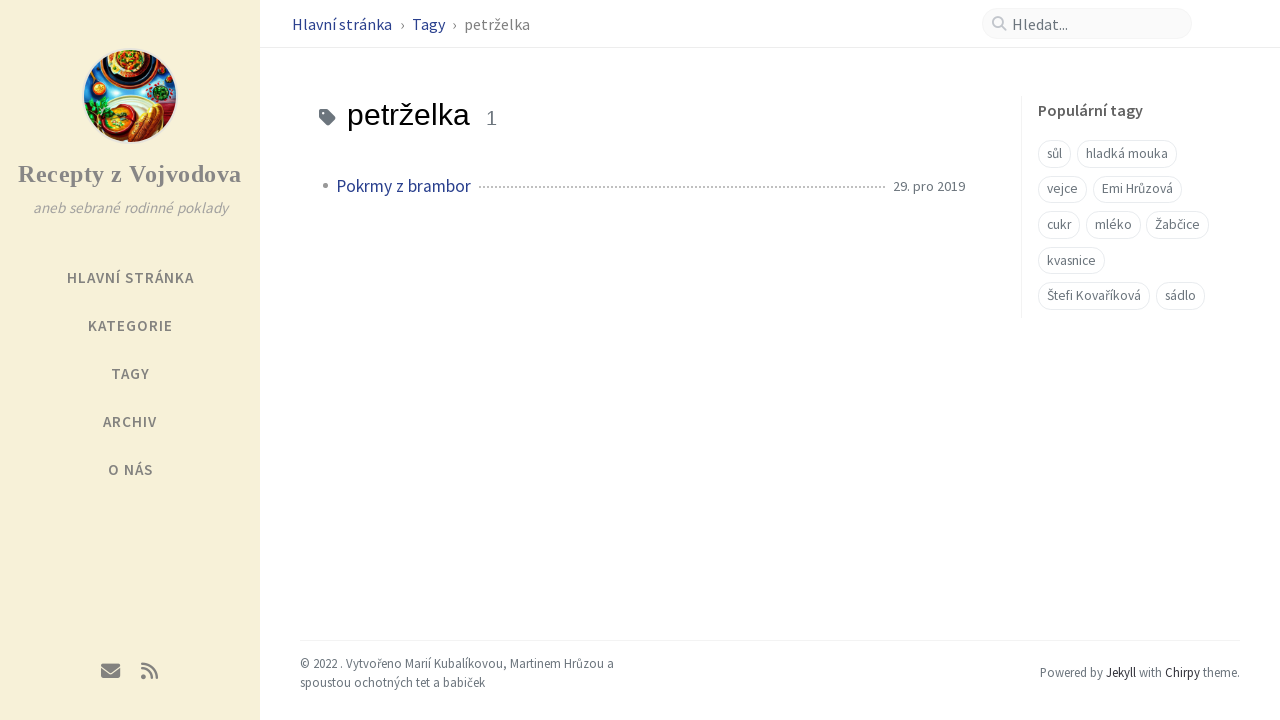

--- FILE ---
content_type: text/css; charset=utf-8
request_url: https://vojvodovskerecepty.cz/assets/css/style.css
body_size: 12013
content:
/*!
 * The styles for Jekyll theme Chirpy
 *
 * Chirpy v5.3.2 (https://github.com/cotes2020/jekyll-theme-chirpy)
 * © 2019 Cotes Chung
 * MIT Licensed
 */#search-results a,h5,h4,h3,h2,h1{color:var(--heading-color);font-weight:400;font-family:Roboto, "Microsoft Yahei", sans-serif}#core-wrapper h5,#core-wrapper h4,#core-wrapper h3,#core-wrapper h2{margin-top:2.5rem;margin-bottom:1.25rem}#core-wrapper h5:focus,#core-wrapper h4:focus,#core-wrapper h3:focus,#core-wrapper h2:focus{outline:none}h5 .anchor,h4 .anchor,h3 .anchor,h2 .anchor{font-size:80%}@media (hover: hover){h5 .anchor,h4 .anchor,h3 .anchor,h2 .anchor{visibility:hidden;opacity:0;transition:opacity 0.25s ease-in, visibility 0s ease-in 0.25s}h5:hover .anchor,h4:hover .anchor,h3:hover .anchor,h2:hover .anchor{visibility:visible;opacity:1;transition:opacity 0.25s ease-in, visibility 0s ease-in 0s}}.post-tag:hover,.tag:hover{background:var(--tag-hover);transition:background 0.35s ease-in-out}.table-wrapper>table tbody tr td,.table-wrapper>table thead th{padding:0.4rem 1rem;font-size:95%;white-space:nowrap}#page-category a:hover,#page-tag a:hover,.post-tail-wrapper .license-wrapper>a:hover,#post-list .post-preview a:hover,#search-results a:hover,#topbar #breadcrumb a:hover,.post-content a:not(.img-link):hover,.post-meta a:not([class]):hover,.post a:hover code,#access-lastmod a:hover,footer a:hover{color:#d2603a !important;border-bottom:1px solid #d2603a;text-decoration:none}#search-results a,#search-hints .post-tag,a{color:var(--link-color)}.post-tail-wrapper .post-meta a:not(:hover),.post-content a:not(.img-link){border-bottom:1px solid var(--link-underline-color)}#sidebar .sidebar-bottom .mode-toggle>i,#sidebar .sidebar-bottom a,#sidebar .nav-item:not(.active)>a,#sidebar .site-title a{transition:color 0.35s ease-in-out}#sidebar .sidebar-bottom .icon-border,.post a.img-link,i.far,i.fas,.code-header{-webkit-user-select:none;-moz-user-select:none;user-select:none}#page-category ul>li>a,#page-tag ul>li>a,#core-wrapper .categories a:not(:hover),#core-wrapper #tags a:not(:hover),#core-wrapper #archives a:not(:hover),#search-results a,#access-lastmod a{border-bottom:none}.post-tail-wrapper .share-wrapper .share-icons>i,#search-cancel,.code-header button{cursor:pointer}#related-posts em,#post-list .post-preview .post-meta em,.post-meta em{font-style:normal}.post-content a.img-link+em,img[data-src]+em{display:block;text-align:center;font-style:normal;font-size:80%;padding:0;color:#6d6c6c}#sidebar .sidebar-bottom .mode-toggle,#sidebar a{color:rgba(117,117,117,0.9);-webkit-user-select:none;-moz-user-select:none;user-select:none}@media (prefers-color-scheme: light){html:not([data-mode]),html[data-mode="light"]{--highlight-bg-color: #f7f7f7;--highlighter-rouge-color: #2f2f2f;--highlight-lineno-color: #c2c6cc;--inline-code-bg: #f3f3f3;--code-header-text-color: #a3a3b1;--code-header-muted-color: #ebebeb;--code-header-icon-color: #d1d1d1;--clipboard-checked-color: #43c743}html:not([data-mode]) .highlight .hll,html[data-mode="light"] .highlight .hll{background-color:#ffffcc}html:not([data-mode]) .highlight .c,html[data-mode="light"] .highlight .c{color:#999988;font-style:italic}html:not([data-mode]) .highlight .err,html[data-mode="light"] .highlight .err{color:#a61717;background-color:#e3d2d2}html:not([data-mode]) .highlight .k,html[data-mode="light"] .highlight .k{color:#000000;font-weight:bold}html:not([data-mode]) .highlight .o,html[data-mode="light"] .highlight .o{color:#000000;font-weight:bold}html:not([data-mode]) .highlight .cm,html[data-mode="light"] .highlight .cm{color:#999988;font-style:italic}html:not([data-mode]) .highlight .cp,html[data-mode="light"] .highlight .cp{color:#999999;font-weight:bold;font-style:italic}html:not([data-mode]) .highlight .c1,html[data-mode="light"] .highlight .c1{color:#999988;font-style:italic}html:not([data-mode]) .highlight .cs,html[data-mode="light"] .highlight .cs{color:#999999;font-weight:bold;font-style:italic}html:not([data-mode]) .highlight .gd,html[data-mode="light"] .highlight .gd{color:#d01040;background-color:#ffdddd}html:not([data-mode]) .highlight .ge,html[data-mode="light"] .highlight .ge{color:#000000;font-style:italic}html:not([data-mode]) .highlight .gr,html[data-mode="light"] .highlight .gr{color:#aa0000}html:not([data-mode]) .highlight .gh,html[data-mode="light"] .highlight .gh{color:#999999}html:not([data-mode]) .highlight .gi,html[data-mode="light"] .highlight .gi{color:#008080;background-color:#ddffdd}html:not([data-mode]) .highlight .go,html[data-mode="light"] .highlight .go{color:#888888}html:not([data-mode]) .highlight .gp,html[data-mode="light"] .highlight .gp{color:#555555}html:not([data-mode]) .highlight .gs,html[data-mode="light"] .highlight .gs{font-weight:bold}html:not([data-mode]) .highlight .gu,html[data-mode="light"] .highlight .gu{color:#aaaaaa}html:not([data-mode]) .highlight .gt,html[data-mode="light"] .highlight .gt{color:#aa0000}html:not([data-mode]) .highlight .kc,html[data-mode="light"] .highlight .kc{color:#000000;font-weight:bold}html:not([data-mode]) .highlight .kd,html[data-mode="light"] .highlight .kd{color:#000000;font-weight:bold}html:not([data-mode]) .highlight .kn,html[data-mode="light"] .highlight .kn{color:#000000;font-weight:bold}html:not([data-mode]) .highlight .kp,html[data-mode="light"] .highlight .kp{color:#000000;font-weight:bold}html:not([data-mode]) .highlight .kr,html[data-mode="light"] .highlight .kr{color:#000000;font-weight:bold}html:not([data-mode]) .highlight .kt,html[data-mode="light"] .highlight .kt{color:#445588;font-weight:bold}html:not([data-mode]) .highlight .m,html[data-mode="light"] .highlight .m{color:#009999}html:not([data-mode]) .highlight .s,html[data-mode="light"] .highlight .s{color:#d01040}html:not([data-mode]) .highlight .na,html[data-mode="light"] .highlight .na{color:#008080}html:not([data-mode]) .highlight .nb,html[data-mode="light"] .highlight .nb{color:#0086b3}html:not([data-mode]) .highlight .nc,html[data-mode="light"] .highlight .nc{color:#445588;font-weight:bold}html:not([data-mode]) .highlight .no,html[data-mode="light"] .highlight .no{color:#008080}html:not([data-mode]) .highlight .nd,html[data-mode="light"] .highlight .nd{color:#3c5d5d;font-weight:bold}html:not([data-mode]) .highlight .ni,html[data-mode="light"] .highlight .ni{color:#800080}html:not([data-mode]) .highlight .ne,html[data-mode="light"] .highlight .ne{color:#990000;font-weight:bold}html:not([data-mode]) .highlight .nf,html[data-mode="light"] .highlight .nf{color:#990000;font-weight:bold}html:not([data-mode]) .highlight .nl,html[data-mode="light"] .highlight .nl{color:#990000;font-weight:bold}html:not([data-mode]) .highlight .nn,html[data-mode="light"] .highlight .nn{color:#555555}html:not([data-mode]) .highlight .nt,html[data-mode="light"] .highlight .nt{color:#000080}html:not([data-mode]) .highlight .nv,html[data-mode="light"] .highlight .nv{color:#008080}html:not([data-mode]) .highlight .ow,html[data-mode="light"] .highlight .ow{color:#000000;font-weight:bold}html:not([data-mode]) .highlight .w,html[data-mode="light"] .highlight .w{color:#bbbbbb}html:not([data-mode]) .highlight .mf,html[data-mode="light"] .highlight .mf{color:#009999}html:not([data-mode]) .highlight .mh,html[data-mode="light"] .highlight .mh{color:#009999}html:not([data-mode]) .highlight .mi,html[data-mode="light"] .highlight .mi{color:#009999}html:not([data-mode]) .highlight .mo,html[data-mode="light"] .highlight .mo{color:#009999}html:not([data-mode]) .highlight .sb,html[data-mode="light"] .highlight .sb{color:#d01040}html:not([data-mode]) .highlight .sc,html[data-mode="light"] .highlight .sc{color:#d01040}html:not([data-mode]) .highlight .sd,html[data-mode="light"] .highlight .sd{color:#d01040}html:not([data-mode]) .highlight .s2,html[data-mode="light"] .highlight .s2{color:#d01040}html:not([data-mode]) .highlight .se,html[data-mode="light"] .highlight .se{color:#d01040}html:not([data-mode]) .highlight .sh,html[data-mode="light"] .highlight .sh{color:#d01040}html:not([data-mode]) .highlight .si,html[data-mode="light"] .highlight .si{color:#d01040}html:not([data-mode]) .highlight .sx,html[data-mode="light"] .highlight .sx{color:#d01040}html:not([data-mode]) .highlight .sr,html[data-mode="light"] .highlight .sr{color:#009926}html:not([data-mode]) .highlight .s1,html[data-mode="light"] .highlight .s1{color:#d01040}html:not([data-mode]) .highlight .ss,html[data-mode="light"] .highlight .ss{color:#990073}html:not([data-mode]) .highlight .bp,html[data-mode="light"] .highlight .bp{color:#999999}html:not([data-mode]) .highlight .vc,html[data-mode="light"] .highlight .vc{color:#008080}html:not([data-mode]) .highlight .vg,html[data-mode="light"] .highlight .vg{color:#008080}html:not([data-mode]) .highlight .vi,html[data-mode="light"] .highlight .vi{color:#008080}html:not([data-mode]) .highlight .il,html[data-mode="light"] .highlight .il{color:#009999}html:not([data-mode]) [class^="prompt-"],html[data-mode="light"] [class^="prompt-"]{--inline-code-bg: #fbfafa;--highlighter-rouge-color: rgb(82, 82, 82)}html[data-mode="dark"]{--highlight-bg-color: #252525;--highlighter-rouge-color: #de6b18;--highlight-lineno-color: #6c6c6d;--inline-code-bg: #272822;--code-header-text-color: #6a6a6a;--code-header-muted-color: rgb(60, 60, 60);--code-header-icon-color: rgb(86, 86, 86);--clipboard-checked-color: #2bcc2b;--filepath-text-color: #bdbdbd}html[data-mode="dark"] pre{color:#bfbfbf}html[data-mode="dark"] .highlight .gp{color:#818c96}html[data-mode="dark"] .highlight pre{background-color:var(--highlight-bg-color)}html[data-mode="dark"] .highlight .hll{background-color:var(--highlight-bg-color)}html[data-mode="dark"] .highlight .c{color:#75715e}html[data-mode="dark"] .highlight .err{color:#960050;background-color:#1e0010}html[data-mode="dark"] .highlight .k{color:#66d9ef}html[data-mode="dark"] .highlight .l{color:#ae81ff}html[data-mode="dark"] .highlight .n{color:#f8f8f2}html[data-mode="dark"] .highlight .o{color:#f92672}html[data-mode="dark"] .highlight .p{color:#f8f8f2}html[data-mode="dark"] .highlight .cm{color:#75715e}html[data-mode="dark"] .highlight .cp{color:#75715e}html[data-mode="dark"] .highlight .c1{color:#75715e}html[data-mode="dark"] .highlight .cs{color:#75715e}html[data-mode="dark"] .highlight .ge{color:inherit;font-style:italic}html[data-mode="dark"] .highlight .gs{font-weight:bold}html[data-mode="dark"] .highlight .kc{color:#66d9ef}html[data-mode="dark"] .highlight .kd{color:#66d9ef}html[data-mode="dark"] .highlight .kn{color:#f92672}html[data-mode="dark"] .highlight .kp{color:#66d9ef}html[data-mode="dark"] .highlight .kr{color:#66d9ef}html[data-mode="dark"] .highlight .kt{color:#66d9ef}html[data-mode="dark"] .highlight .ld{color:#e6db74}html[data-mode="dark"] .highlight .m{color:#ae81ff}html[data-mode="dark"] .highlight .s{color:#e6db74}html[data-mode="dark"] .highlight .na{color:#a6e22e}html[data-mode="dark"] .highlight .nb{color:#f8f8f2}html[data-mode="dark"] .highlight .nc{color:#a6e22e}html[data-mode="dark"] .highlight .no{color:#66d9ef}html[data-mode="dark"] .highlight .nd{color:#a6e22e}html[data-mode="dark"] .highlight .ni{color:#f8f8f2}html[data-mode="dark"] .highlight .ne{color:#a6e22e}html[data-mode="dark"] .highlight .nf{color:#a6e22e}html[data-mode="dark"] .highlight .nl{color:#f8f8f2}html[data-mode="dark"] .highlight .nn{color:#f8f8f2}html[data-mode="dark"] .highlight .nx{color:#a6e22e}html[data-mode="dark"] .highlight .py{color:#f8f8f2}html[data-mode="dark"] .highlight .nt{color:#f92672}html[data-mode="dark"] .highlight .nv{color:#f8f8f2}html[data-mode="dark"] .highlight .ow{color:#f92672}html[data-mode="dark"] .highlight .w{color:#f8f8f2}html[data-mode="dark"] .highlight .mf{color:#ae81ff}html[data-mode="dark"] .highlight .mh{color:#ae81ff}html[data-mode="dark"] .highlight .mi{color:#ae81ff}html[data-mode="dark"] .highlight .mo{color:#ae81ff}html[data-mode="dark"] .highlight .sb{color:#e6db74}html[data-mode="dark"] .highlight .sc{color:#e6db74}html[data-mode="dark"] .highlight .sd{color:#e6db74}html[data-mode="dark"] .highlight .s2{color:#e6db74}html[data-mode="dark"] .highlight .se{color:#ae81ff}html[data-mode="dark"] .highlight .sh{color:#e6db74}html[data-mode="dark"] .highlight .si{color:#e6db74}html[data-mode="dark"] .highlight .sx{color:#e6db74}html[data-mode="dark"] .highlight .sr{color:#e6db74}html[data-mode="dark"] .highlight .s1{color:#e6db74}html[data-mode="dark"] .highlight .ss{color:#e6db74}html[data-mode="dark"] .highlight .bp{color:#f8f8f2}html[data-mode="dark"] .highlight .vc{color:#f8f8f2}html[data-mode="dark"] .highlight .vg{color:#f8f8f2}html[data-mode="dark"] .highlight .vi{color:#f8f8f2}html[data-mode="dark"] .highlight .il{color:#ae81ff}html[data-mode="dark"] .highlight .gu{color:#75715e}html[data-mode="dark"] .highlight .gd{color:#f92672;background-color:#561c08}html[data-mode="dark"] .highlight .gi{color:#a6e22e;background-color:#0b5858}}@media (prefers-color-scheme: dark){html:not([data-mode]),html[data-mode="dark"]{--highlight-bg-color: #252525;--highlighter-rouge-color: #de6b18;--highlight-lineno-color: #6c6c6d;--inline-code-bg: #272822;--code-header-text-color: #6a6a6a;--code-header-muted-color: rgb(60, 60, 60);--code-header-icon-color: rgb(86, 86, 86);--clipboard-checked-color: #2bcc2b;--filepath-text-color: #bdbdbd}html:not([data-mode]) pre,html[data-mode="dark"] pre{color:#bfbfbf}html:not([data-mode]) .highlight .gp,html[data-mode="dark"] .highlight .gp{color:#818c96}html:not([data-mode]) .highlight pre,html[data-mode="dark"] .highlight pre{background-color:var(--highlight-bg-color)}html:not([data-mode]) .highlight .hll,html[data-mode="dark"] .highlight .hll{background-color:var(--highlight-bg-color)}html:not([data-mode]) .highlight .c,html[data-mode="dark"] .highlight .c{color:#75715e}html:not([data-mode]) .highlight .err,html[data-mode="dark"] .highlight .err{color:#960050;background-color:#1e0010}html:not([data-mode]) .highlight .k,html[data-mode="dark"] .highlight .k{color:#66d9ef}html:not([data-mode]) .highlight .l,html[data-mode="dark"] .highlight .l{color:#ae81ff}html:not([data-mode]) .highlight .n,html[data-mode="dark"] .highlight .n{color:#f8f8f2}html:not([data-mode]) .highlight .o,html[data-mode="dark"] .highlight .o{color:#f92672}html:not([data-mode]) .highlight .p,html[data-mode="dark"] .highlight .p{color:#f8f8f2}html:not([data-mode]) .highlight .cm,html[data-mode="dark"] .highlight .cm{color:#75715e}html:not([data-mode]) .highlight .cp,html[data-mode="dark"] .highlight .cp{color:#75715e}html:not([data-mode]) .highlight .c1,html[data-mode="dark"] .highlight .c1{color:#75715e}html:not([data-mode]) .highlight .cs,html[data-mode="dark"] .highlight .cs{color:#75715e}html:not([data-mode]) .highlight .ge,html[data-mode="dark"] .highlight .ge{color:inherit;font-style:italic}html:not([data-mode]) .highlight .gs,html[data-mode="dark"] .highlight .gs{font-weight:bold}html:not([data-mode]) .highlight .kc,html[data-mode="dark"] .highlight .kc{color:#66d9ef}html:not([data-mode]) .highlight .kd,html[data-mode="dark"] .highlight .kd{color:#66d9ef}html:not([data-mode]) .highlight .kn,html[data-mode="dark"] .highlight .kn{color:#f92672}html:not([data-mode]) .highlight .kp,html[data-mode="dark"] .highlight .kp{color:#66d9ef}html:not([data-mode]) .highlight .kr,html[data-mode="dark"] .highlight .kr{color:#66d9ef}html:not([data-mode]) .highlight .kt,html[data-mode="dark"] .highlight .kt{color:#66d9ef}html:not([data-mode]) .highlight .ld,html[data-mode="dark"] .highlight .ld{color:#e6db74}html:not([data-mode]) .highlight .m,html[data-mode="dark"] .highlight .m{color:#ae81ff}html:not([data-mode]) .highlight .s,html[data-mode="dark"] .highlight .s{color:#e6db74}html:not([data-mode]) .highlight .na,html[data-mode="dark"] .highlight .na{color:#a6e22e}html:not([data-mode]) .highlight .nb,html[data-mode="dark"] .highlight .nb{color:#f8f8f2}html:not([data-mode]) .highlight .nc,html[data-mode="dark"] .highlight .nc{color:#a6e22e}html:not([data-mode]) .highlight .no,html[data-mode="dark"] .highlight .no{color:#66d9ef}html:not([data-mode]) .highlight .nd,html[data-mode="dark"] .highlight .nd{color:#a6e22e}html:not([data-mode]) .highlight .ni,html[data-mode="dark"] .highlight .ni{color:#f8f8f2}html:not([data-mode]) .highlight .ne,html[data-mode="dark"] .highlight .ne{color:#a6e22e}html:not([data-mode]) .highlight .nf,html[data-mode="dark"] .highlight .nf{color:#a6e22e}html:not([data-mode]) .highlight .nl,html[data-mode="dark"] .highlight .nl{color:#f8f8f2}html:not([data-mode]) .highlight .nn,html[data-mode="dark"] .highlight .nn{color:#f8f8f2}html:not([data-mode]) .highlight .nx,html[data-mode="dark"] .highlight .nx{color:#a6e22e}html:not([data-mode]) .highlight .py,html[data-mode="dark"] .highlight .py{color:#f8f8f2}html:not([data-mode]) .highlight .nt,html[data-mode="dark"] .highlight .nt{color:#f92672}html:not([data-mode]) .highlight .nv,html[data-mode="dark"] .highlight .nv{color:#f8f8f2}html:not([data-mode]) .highlight .ow,html[data-mode="dark"] .highlight .ow{color:#f92672}html:not([data-mode]) .highlight .w,html[data-mode="dark"] .highlight .w{color:#f8f8f2}html:not([data-mode]) .highlight .mf,html[data-mode="dark"] .highlight .mf{color:#ae81ff}html:not([data-mode]) .highlight .mh,html[data-mode="dark"] .highlight .mh{color:#ae81ff}html:not([data-mode]) .highlight .mi,html[data-mode="dark"] .highlight .mi{color:#ae81ff}html:not([data-mode]) .highlight .mo,html[data-mode="dark"] .highlight .mo{color:#ae81ff}html:not([data-mode]) .highlight .sb,html[data-mode="dark"] .highlight .sb{color:#e6db74}html:not([data-mode]) .highlight .sc,html[data-mode="dark"] .highlight .sc{color:#e6db74}html:not([data-mode]) .highlight .sd,html[data-mode="dark"] .highlight .sd{color:#e6db74}html:not([data-mode]) .highlight .s2,html[data-mode="dark"] .highlight .s2{color:#e6db74}html:not([data-mode]) .highlight .se,html[data-mode="dark"] .highlight .se{color:#ae81ff}html:not([data-mode]) .highlight .sh,html[data-mode="dark"] .highlight .sh{color:#e6db74}html:not([data-mode]) .highlight .si,html[data-mode="dark"] .highlight .si{color:#e6db74}html:not([data-mode]) .highlight .sx,html[data-mode="dark"] .highlight .sx{color:#e6db74}html:not([data-mode]) .highlight .sr,html[data-mode="dark"] .highlight .sr{color:#e6db74}html:not([data-mode]) .highlight .s1,html[data-mode="dark"] .highlight .s1{color:#e6db74}html:not([data-mode]) .highlight .ss,html[data-mode="dark"] .highlight .ss{color:#e6db74}html:not([data-mode]) .highlight .bp,html[data-mode="dark"] .highlight .bp{color:#f8f8f2}html:not([data-mode]) .highlight .vc,html[data-mode="dark"] .highlight .vc{color:#f8f8f2}html:not([data-mode]) .highlight .vg,html[data-mode="dark"] .highlight .vg{color:#f8f8f2}html:not([data-mode]) .highlight .vi,html[data-mode="dark"] .highlight .vi{color:#f8f8f2}html:not([data-mode]) .highlight .il,html[data-mode="dark"] .highlight .il{color:#ae81ff}html:not([data-mode]) .highlight .gu,html[data-mode="dark"] .highlight .gu{color:#75715e}html:not([data-mode]) .highlight .gd,html[data-mode="dark"] .highlight .gd{color:#f92672;background-color:#561c08}html:not([data-mode]) .highlight .gi,html[data-mode="dark"] .highlight .gi{color:#a6e22e;background-color:#0b5858}html[data-mode="light"]{--highlight-bg-color: #f7f7f7;--highlighter-rouge-color: #2f2f2f;--highlight-lineno-color: #c2c6cc;--inline-code-bg: #f3f3f3;--code-header-text-color: #a3a3b1;--code-header-muted-color: #ebebeb;--code-header-icon-color: #d1d1d1;--clipboard-checked-color: #43c743}html[data-mode="light"] .highlight .hll{background-color:#ffffcc}html[data-mode="light"] .highlight .c{color:#999988;font-style:italic}html[data-mode="light"] .highlight .err{color:#a61717;background-color:#e3d2d2}html[data-mode="light"] .highlight .k{color:#000000;font-weight:bold}html[data-mode="light"] .highlight .o{color:#000000;font-weight:bold}html[data-mode="light"] .highlight .cm{color:#999988;font-style:italic}html[data-mode="light"] .highlight .cp{color:#999999;font-weight:bold;font-style:italic}html[data-mode="light"] .highlight .c1{color:#999988;font-style:italic}html[data-mode="light"] .highlight .cs{color:#999999;font-weight:bold;font-style:italic}html[data-mode="light"] .highlight .gd{color:#d01040;background-color:#ffdddd}html[data-mode="light"] .highlight .ge{color:#000000;font-style:italic}html[data-mode="light"] .highlight .gr{color:#aa0000}html[data-mode="light"] .highlight .gh{color:#999999}html[data-mode="light"] .highlight .gi{color:#008080;background-color:#ddffdd}html[data-mode="light"] .highlight .go{color:#888888}html[data-mode="light"] .highlight .gp{color:#555555}html[data-mode="light"] .highlight .gs{font-weight:bold}html[data-mode="light"] .highlight .gu{color:#aaaaaa}html[data-mode="light"] .highlight .gt{color:#aa0000}html[data-mode="light"] .highlight .kc{color:#000000;font-weight:bold}html[data-mode="light"] .highlight .kd{color:#000000;font-weight:bold}html[data-mode="light"] .highlight .kn{color:#000000;font-weight:bold}html[data-mode="light"] .highlight .kp{color:#000000;font-weight:bold}html[data-mode="light"] .highlight .kr{color:#000000;font-weight:bold}html[data-mode="light"] .highlight .kt{color:#445588;font-weight:bold}html[data-mode="light"] .highlight .m{color:#009999}html[data-mode="light"] .highlight .s{color:#d01040}html[data-mode="light"] .highlight .na{color:#008080}html[data-mode="light"] .highlight .nb{color:#0086b3}html[data-mode="light"] .highlight .nc{color:#445588;font-weight:bold}html[data-mode="light"] .highlight .no{color:#008080}html[data-mode="light"] .highlight .nd{color:#3c5d5d;font-weight:bold}html[data-mode="light"] .highlight .ni{color:#800080}html[data-mode="light"] .highlight .ne{color:#990000;font-weight:bold}html[data-mode="light"] .highlight .nf{color:#990000;font-weight:bold}html[data-mode="light"] .highlight .nl{color:#990000;font-weight:bold}html[data-mode="light"] .highlight .nn{color:#555555}html[data-mode="light"] .highlight .nt{color:#000080}html[data-mode="light"] .highlight .nv{color:#008080}html[data-mode="light"] .highlight .ow{color:#000000;font-weight:bold}html[data-mode="light"] .highlight .w{color:#bbbbbb}html[data-mode="light"] .highlight .mf{color:#009999}html[data-mode="light"] .highlight .mh{color:#009999}html[data-mode="light"] .highlight .mi{color:#009999}html[data-mode="light"] .highlight .mo{color:#009999}html[data-mode="light"] .highlight .sb{color:#d01040}html[data-mode="light"] .highlight .sc{color:#d01040}html[data-mode="light"] .highlight .sd{color:#d01040}html[data-mode="light"] .highlight .s2{color:#d01040}html[data-mode="light"] .highlight .se{color:#d01040}html[data-mode="light"] .highlight .sh{color:#d01040}html[data-mode="light"] .highlight .si{color:#d01040}html[data-mode="light"] .highlight .sx{color:#d01040}html[data-mode="light"] .highlight .sr{color:#009926}html[data-mode="light"] .highlight .s1{color:#d01040}html[data-mode="light"] .highlight .ss{color:#990073}html[data-mode="light"] .highlight .bp{color:#999999}html[data-mode="light"] .highlight .vc{color:#008080}html[data-mode="light"] .highlight .vg{color:#008080}html[data-mode="light"] .highlight .vi{color:#008080}html[data-mode="light"] .highlight .il{color:#009999}html[data-mode="light"] [class^="prompt-"]{--inline-code-bg: #fbfafa;--highlighter-rouge-color: rgb(82, 82, 82)}}figure.highlight,.highlight,.highlighter-rouge{background:var(--highlight-bg-color)}.highlight,.highlighter-rouge{border-radius:6px}td.rouge-code{padding-left:1rem;padding-right:1.5rem}.highlighter-rouge{color:var(--highlighter-rouge-color);margin-top:0.5rem;margin-bottom:1.2em}.highlight{overflow:auto;padding-top:0.5rem;padding-bottom:1rem}.highlight pre{margin-bottom:0;font-size:.85rem;line-height:1.4rem;word-wrap:normal}.highlight table td pre{overflow:visible;word-break:normal}.highlight .lineno{padding-right:0.5rem;min-width:2.2rem;text-align:right;color:var(--highlight-lineno-color);-webkit-user-select:none;-moz-user-select:none;-o-user-select:none;user-select:none}.highlight .gp{-webkit-user-select:none;-moz-user-select:none;user-select:none}code{-webkit-hyphens:none;hyphens:none}code.highlighter-rouge{font-size:.85rem;padding:3px 5px;word-break:break-word;border-radius:4px;background-color:var(--inline-code-bg)}code.filepath{background-color:inherit;color:var(--filepath-text-color);font-weight:600;padding:0}a>code.highlighter-rouge{padding-bottom:0;color:inherit}a:hover>code.highlighter-rouge{border-bottom:none}blockquote code{color:inherit}.highlight>code{color:transparent}td.rouge-code a{color:inherit !important;border-bottom:none !important;pointer-events:none}div[class^="highlighter-rouge"] pre.lineno,div.nolineno pre.lineno,div.language-plaintext.highlighter-rouge pre.lineno,div.language-console.highlighter-rouge pre.lineno,div.language-terminal.highlighter-rouge pre.lineno{display:none}div[class^="highlighter-rouge"] td.rouge-code,div.nolineno td.rouge-code,div.language-plaintext.highlighter-rouge td.rouge-code,div.language-console.highlighter-rouge td.rouge-code,div.language-terminal.highlighter-rouge td.rouge-code{padding-left:1.5rem}.code-header{border-top-left-radius:6px;border-top-right-radius:6px;display:flex;justify-content:space-between;align-items:center;height:2.25rem}.code-header::before{content:"";display:inline-block;margin-left:1rem;width:.75rem;height:.75rem;border-radius:50%;background-color:var(--code-header-muted-color);box-shadow:1.25rem 0 0 var(--code-header-muted-color),2.5rem 0 0 var(--code-header-muted-color)}.code-header span i{font-size:1rem;margin-right:0.4rem;color:var(--code-header-icon-color)}.code-header span i.small{font-size:70%}[file] .code-header span>i{position:relative;top:1px}.code-header span::after{content:attr(data-label-text);font-size:0.85rem;font-weight:600;color:var(--code-header-text-color)}.code-header button{border:1px solid transparent;border-radius:6px;height:2.25rem;width:2.25rem;padding:0;background-color:inherit}.code-header button i{color:var(--code-header-icon-color)}.code-header button[timeout]:hover{border-color:var(--clipboard-checked-color)}.code-header button[timeout] i{color:var(--clipboard-checked-color)}.code-header button:focus{outline:none}.code-header button:not([timeout]):hover{background-color:rgba(128,128,128,0.37)}.code-header button:not([timeout]):hover i{color:white}@media all and (max-width: 576px){.post-content>div[class^="language-"]{margin-left:-1.25rem;margin-right:-1.25rem;border-radius:0}.post-content>div[class^="language-"] .highlight{padding-left:0.25rem}.post-content>div[class^="language-"] .code-header{border-radius:0;padding-left:0.4rem;padding-right:0.5rem}}html{font-size:16px}@media (prefers-color-scheme: light){html:not([data-mode]),html[data-mode="light"]{--body-bg: #fafafa;--mask-bg: #c1c3c5;--main-bg: white;--main-border-color: #f3f3f3;--text-color: #34343c;--text-muted-color: gray;--heading-color: black;--blockquote-border-color: #eeeeee;--blockquote-text-color: #9a9a9a;--link-color: #2a408e;--link-underline-color: #dee2e6;--button-bg: #ffffff;--btn-border-color: #e9ecef;--btn-backtotop-color: #686868;--btn-backtotop-border-color: #f1f1f1;--btn-box-shadow: #eaeaea;--checkbox-color: #c5c5c5;--checkbox-checked-color: #07a8f7;--sidebar-bg: #f7f1d8;--sidebar-muted-color: #a2a19f;--sidebar-active-color: #424242;--nav-cursor-color: #757575;--sidebar-btn-bg: white;--topbar-text-color: rgb(78, 78, 78);--topbar-wrapper-bg: white;--search-wrapper-bg: rgb(245, 245, 245, 0.5);--search-wrapper-border-color: rgb(245, 245, 245);--search-tag-bg: #f8f9fa;--search-icon-color: #c2c6cc;--input-focus-border-color: var(--btn-border-color);--post-list-text-color: dimgray;--btn-patinator-text-color: #555555;--btn-paginator-hover-color: var(--sidebar-bg);--btn-paginator-border-color: var(--sidebar-bg);--btn-text-color: #676666;--pin-bg: #f5f5f5;--pin-color: #999fa4;--btn-share-hover-color: var(--link-color);--card-border-color: #f1f1f1;--card-box-shadow: rgba(234, 234, 234, 0.76);--label-color: #616161;--relate-post-date: rgba(30, 55, 70, 0.4);--footnote-target-bg: lightcyan;--tag-bg: rgba(0, 0, 0, 0.075);--tag-border: #dee2e6;--tag-shadow: var(--btn-border-color);--tag-hover: rgb(222, 226, 230);--tb-odd-bg: #fbfcfd;--tb-border-color: #eaeaea;--dash-color: silver;--preview-img-bg: radial-gradient(circle, rgb(255, 255, 255) 0%, rgb(249, 249, 249) 100%);--kbd-wrap-color: #bdbdbd;--kbd-text-color: var(--text-color);--kbd-bg-color: white;--prompt-text-color: rgb(46, 46, 46, 0.77);--prompt-tip-bg: rgb(123, 247, 144, 0.2);--prompt-tip-icon-color: #03b303;--prompt-info-bg: #e1f5fe;--prompt-info-icon-color: #0070cb;--prompt-warning-bg: rgb(255, 243, 205);--prompt-warning-icon-color: #ef9c03;--prompt-danger-bg: rgb(248, 215, 218, 0.56);--prompt-danger-icon-color: #df3c30;--categories-hover-bg: var(--btn-border-color);--categories-icon-hover-color: darkslategray;--timeline-color: rgba(0, 0, 0, 0.075);--timeline-node-bg: #c2c6cc;--timeline-year-dot-color: #ffffff}html:not([data-mode]) [class^="prompt-"],html[data-mode="light"] [class^="prompt-"]{--link-underline-color: rgb(219, 216, 216)}html[data-mode="dark"]{--body-bg: var(--main-bg);--mask-bg: rgb(68, 69, 70);--main-bg: rgb(27, 27, 30);--main-border-color: rgb(44, 45, 45);--text-color: rgb(175, 176, 177);--text-muted-color: rgb(107, 116, 124);--heading-color: #cccccc;--blockquote-border-color: rgb(66, 66, 66);--blockquote-text-color: rgb(117, 117, 117);--link-color: rgb(138, 180, 248);--link-underline-color: rgb(82, 108, 150);--button-bg: rgb(39, 40, 43);--btn-border-color: rgb(63, 65, 68);--btn-backtotop-color: var(--text-color);--btn-backtotop-border-color: var(--btn-border-color);--btn-box-shadow: var(--main-bg);--card-header-bg: rgb(51, 50, 50);--label-color: rgb(108, 117, 125);--checkbox-color: rgb(118, 120, 121);--checkbox-checked-color: var(--link-color);--sidebar-bg: radial-gradient(circle, #242424 0%, #1d1f27 100%);--sidebar-muted-color: #6d6c6b;--sidebar-active-color: rgb(255, 255, 255, 0.8);--nav-cursor-color: rgb(183, 182, 182);--sidebar-btn-bg: rgb(117, 116, 116, 0.2);--topbar-text-color: var(--text-color);--topbar-wrapper-bg: rgb(39, 40, 43);--search-wrapper-bg: rgb(34, 34, 39);--search-wrapper-border-color: rgb(34, 34, 39);--search-icon-color: rgb(100, 102, 105);--input-focus-border-color: rgb(112, 114, 115);--post-list-text-color: rgb(175, 176, 177);--btn-patinator-text-color: var(--text-color);--btn-paginator-hover-color: rgb(64, 65, 66);--btn-paginator-border-color: var(--btn-border-color);--btn-text-color: var(--text-color);--pin-bg: rgb(34, 35, 37);--pin-color: inherit;--toc-highlight: rgb(116, 178, 243);--tag-bg: rgb(41, 40, 40);--tag-hover: rgb(43, 56, 62);--tb-odd-bg: rgba(42, 47, 53, 0.52);--tb-even-bg: rgb(31, 31, 34);--tb-border-color: var(--tb-odd-bg);--footnote-target-bg: rgb(63, 81, 181);--btn-share-color: #6c757d;--btn-share-hover-color: #bfc1ca;--relate-post-date: var(--text-muted-color);--card-bg: rgb(39, 40, 43);--card-border-color: rgb(53, 53, 60);--card-box-shadow: var(--main-bg);--preview-img-bg: radial-gradient(circle, rgb(22, 22, 24) 0%, rgb(32, 32, 32) 100%);--kbd-wrap-color: #6a6a6a;--kbd-text-color: #d3d3d3;--kbd-bg-color: #242424;--prompt-text-color: rgb(216, 212, 212, 0.75);--prompt-tip-bg: rgba(77, 187, 95, 0.2);--prompt-tip-icon-color: rgb(5, 223, 5, 0.68);--prompt-info-bg: rgb(7, 59, 104, 0.8);--prompt-info-icon-color: #0075d1;--prompt-warning-bg: rgb(90, 69, 3, 0.95);--prompt-warning-icon-color: rgb(255, 165, 0, 0.8);--prompt-danger-bg: rgb(86, 28, 8, 0.8);--prompt-danger-icon-color: #cd0202;--tag-border: rgb(59, 79, 88);--tag-shadow: rgb(32, 33, 33);--search-tag-bg: var(--tag-bg);--dash-color: rgb(63, 65, 68);--categories-border: rgb(64, 66, 69);--categories-hover-bg: rgb(73, 75, 76);--categories-icon-hover-color: white;--timeline-node-bg: rgb(150, 152, 156);--timeline-color: rgb(63, 65, 68);--timeline-year-dot-color: var(--timeline-color);color-scheme:dark}html[data-mode="dark"] .post img[data-src]{-webkit-filter:brightness(95%);filter:brightness(95%)}html[data-mode="dark"] hr{border-color:var(--main-border-color)}html[data-mode="dark"] nav[data-toggle="toc"] .nav-link.active,html[data-mode="dark"] nav[data-toggle="toc"] .nav-link.active:focus,html[data-mode="dark"] nav[data-toggle="toc"] .nav-link.active:hover,html[data-mode="dark"] nav[data-toggle="toc"] .nav>li>a:focus,html[data-mode="dark"] nav[data-toggle="toc"] .nav>li>a:hover{color:var(--toc-highlight) !important;border-left-color:var(--toc-highlight) !important}html[data-mode="dark"] .categories.card,html[data-mode="dark"] .list-group-item{background-color:var(--card-bg)}html[data-mode="dark"] .categories .card-header{background-color:var(--card-header-bg)}html[data-mode="dark"] .categories .list-group-item{border-left:none;border-right:none;padding-left:2rem;border-color:var(--categories-border)}html[data-mode="dark"] .categories .list-group-item:last-child{border-bottom-color:var(--card-bg)}html[data-mode="dark"] #archives li:nth-child(odd){background-image:linear-gradient(to left, #1a1a1e, #27272d, #27272d, #27272d, #1a1a1e)}html[data-mode="dark"] #disqus_thread{color-scheme:none}}@media (prefers-color-scheme: dark){html:not([data-mode]),html[data-mode="dark"]{--body-bg: var(--main-bg);--mask-bg: rgb(68, 69, 70);--main-bg: rgb(27, 27, 30);--main-border-color: rgb(44, 45, 45);--text-color: rgb(175, 176, 177);--text-muted-color: rgb(107, 116, 124);--heading-color: #cccccc;--blockquote-border-color: rgb(66, 66, 66);--blockquote-text-color: rgb(117, 117, 117);--link-color: rgb(138, 180, 248);--link-underline-color: rgb(82, 108, 150);--button-bg: rgb(39, 40, 43);--btn-border-color: rgb(63, 65, 68);--btn-backtotop-color: var(--text-color);--btn-backtotop-border-color: var(--btn-border-color);--btn-box-shadow: var(--main-bg);--card-header-bg: rgb(51, 50, 50);--label-color: rgb(108, 117, 125);--checkbox-color: rgb(118, 120, 121);--checkbox-checked-color: var(--link-color);--sidebar-bg: radial-gradient(circle, #242424 0%, #1d1f27 100%);--sidebar-muted-color: #6d6c6b;--sidebar-active-color: rgb(255, 255, 255, 0.8);--nav-cursor-color: rgb(183, 182, 182);--sidebar-btn-bg: rgb(117, 116, 116, 0.2);--topbar-text-color: var(--text-color);--topbar-wrapper-bg: rgb(39, 40, 43);--search-wrapper-bg: rgb(34, 34, 39);--search-wrapper-border-color: rgb(34, 34, 39);--search-icon-color: rgb(100, 102, 105);--input-focus-border-color: rgb(112, 114, 115);--post-list-text-color: rgb(175, 176, 177);--btn-patinator-text-color: var(--text-color);--btn-paginator-hover-color: rgb(64, 65, 66);--btn-paginator-border-color: var(--btn-border-color);--btn-text-color: var(--text-color);--pin-bg: rgb(34, 35, 37);--pin-color: inherit;--toc-highlight: rgb(116, 178, 243);--tag-bg: rgb(41, 40, 40);--tag-hover: rgb(43, 56, 62);--tb-odd-bg: rgba(42, 47, 53, 0.52);--tb-even-bg: rgb(31, 31, 34);--tb-border-color: var(--tb-odd-bg);--footnote-target-bg: rgb(63, 81, 181);--btn-share-color: #6c757d;--btn-share-hover-color: #bfc1ca;--relate-post-date: var(--text-muted-color);--card-bg: rgb(39, 40, 43);--card-border-color: rgb(53, 53, 60);--card-box-shadow: var(--main-bg);--preview-img-bg: radial-gradient(circle, rgb(22, 22, 24) 0%, rgb(32, 32, 32) 100%);--kbd-wrap-color: #6a6a6a;--kbd-text-color: #d3d3d3;--kbd-bg-color: #242424;--prompt-text-color: rgb(216, 212, 212, 0.75);--prompt-tip-bg: rgba(77, 187, 95, 0.2);--prompt-tip-icon-color: rgb(5, 223, 5, 0.68);--prompt-info-bg: rgb(7, 59, 104, 0.8);--prompt-info-icon-color: #0075d1;--prompt-warning-bg: rgb(90, 69, 3, 0.95);--prompt-warning-icon-color: rgb(255, 165, 0, 0.8);--prompt-danger-bg: rgb(86, 28, 8, 0.8);--prompt-danger-icon-color: #cd0202;--tag-border: rgb(59, 79, 88);--tag-shadow: rgb(32, 33, 33);--search-tag-bg: var(--tag-bg);--dash-color: rgb(63, 65, 68);--categories-border: rgb(64, 66, 69);--categories-hover-bg: rgb(73, 75, 76);--categories-icon-hover-color: white;--timeline-node-bg: rgb(150, 152, 156);--timeline-color: rgb(63, 65, 68);--timeline-year-dot-color: var(--timeline-color);color-scheme:dark}html:not([data-mode]) .post img[data-src],html[data-mode="dark"] .post img[data-src]{-webkit-filter:brightness(95%);filter:brightness(95%)}html:not([data-mode]) hr,html[data-mode="dark"] hr{border-color:var(--main-border-color)}html:not([data-mode]) nav[data-toggle="toc"] .nav-link.active,html:not([data-mode]) nav[data-toggle="toc"] .nav-link.active:focus,html:not([data-mode]) nav[data-toggle="toc"] .nav-link.active:hover,html:not([data-mode]) nav[data-toggle="toc"] .nav>li>a:focus,html:not([data-mode]) nav[data-toggle="toc"] .nav>li>a:hover,html[data-mode="dark"] nav[data-toggle="toc"] .nav-link.active,html[data-mode="dark"] nav[data-toggle="toc"] .nav-link.active:focus,html[data-mode="dark"] nav[data-toggle="toc"] .nav-link.active:hover,html[data-mode="dark"] nav[data-toggle="toc"] .nav>li>a:focus,html[data-mode="dark"] nav[data-toggle="toc"] .nav>li>a:hover{color:var(--toc-highlight) !important;border-left-color:var(--toc-highlight) !important}html:not([data-mode]) .categories.card,html:not([data-mode]) .list-group-item,html[data-mode="dark"] .categories.card,html[data-mode="dark"] .list-group-item{background-color:var(--card-bg)}html:not([data-mode]) .categories .card-header,html[data-mode="dark"] .categories .card-header{background-color:var(--card-header-bg)}html:not([data-mode]) .categories .list-group-item,html[data-mode="dark"] .categories .list-group-item{border-left:none;border-right:none;padding-left:2rem;border-color:var(--categories-border)}html:not([data-mode]) .categories .list-group-item:last-child,html[data-mode="dark"] .categories .list-group-item:last-child{border-bottom-color:var(--card-bg)}html:not([data-mode]) #archives li:nth-child(odd),html[data-mode="dark"] #archives li:nth-child(odd){background-image:linear-gradient(to left, #1a1a1e, #27272d, #27272d, #27272d, #1a1a1e)}html:not([data-mode]) #disqus_thread,html[data-mode="dark"] #disqus_thread{color-scheme:none}html[data-mode="light"]{--body-bg: #fafafa;--mask-bg: #c1c3c5;--main-bg: white;--main-border-color: #f3f3f3;--text-color: #34343c;--text-muted-color: gray;--heading-color: black;--blockquote-border-color: #eeeeee;--blockquote-text-color: #9a9a9a;--link-color: #2a408e;--link-underline-color: #dee2e6;--button-bg: #ffffff;--btn-border-color: #e9ecef;--btn-backtotop-color: #686868;--btn-backtotop-border-color: #f1f1f1;--btn-box-shadow: #eaeaea;--checkbox-color: #c5c5c5;--checkbox-checked-color: #07a8f7;--sidebar-bg: #f7f1d8;--sidebar-muted-color: #a2a19f;--sidebar-active-color: #424242;--nav-cursor-color: #757575;--sidebar-btn-bg: white;--topbar-text-color: rgb(78, 78, 78);--topbar-wrapper-bg: white;--search-wrapper-bg: rgb(245, 245, 245, 0.5);--search-wrapper-border-color: rgb(245, 245, 245);--search-tag-bg: #f8f9fa;--search-icon-color: #c2c6cc;--input-focus-border-color: var(--btn-border-color);--post-list-text-color: dimgray;--btn-patinator-text-color: #555555;--btn-paginator-hover-color: var(--sidebar-bg);--btn-paginator-border-color: var(--sidebar-bg);--btn-text-color: #676666;--pin-bg: #f5f5f5;--pin-color: #999fa4;--btn-share-hover-color: var(--link-color);--card-border-color: #f1f1f1;--card-box-shadow: rgba(234, 234, 234, 0.76);--label-color: #616161;--relate-post-date: rgba(30, 55, 70, 0.4);--footnote-target-bg: lightcyan;--tag-bg: rgba(0, 0, 0, 0.075);--tag-border: #dee2e6;--tag-shadow: var(--btn-border-color);--tag-hover: rgb(222, 226, 230);--tb-odd-bg: #fbfcfd;--tb-border-color: #eaeaea;--dash-color: silver;--preview-img-bg: radial-gradient(circle, rgb(255, 255, 255) 0%, rgb(249, 249, 249) 100%);--kbd-wrap-color: #bdbdbd;--kbd-text-color: var(--text-color);--kbd-bg-color: white;--prompt-text-color: rgb(46, 46, 46, 0.77);--prompt-tip-bg: rgb(123, 247, 144, 0.2);--prompt-tip-icon-color: #03b303;--prompt-info-bg: #e1f5fe;--prompt-info-icon-color: #0070cb;--prompt-warning-bg: rgb(255, 243, 205);--prompt-warning-icon-color: #ef9c03;--prompt-danger-bg: rgb(248, 215, 218, 0.56);--prompt-danger-icon-color: #df3c30;--categories-hover-bg: var(--btn-border-color);--categories-icon-hover-color: darkslategray;--timeline-color: rgba(0, 0, 0, 0.075);--timeline-node-bg: #c2c6cc;--timeline-year-dot-color: #ffffff}html[data-mode="light"] [class^="prompt-"]{--link-underline-color: rgb(219, 216, 216)}}body{background:var(--body-bg);color:var(--text-color);-webkit-font-smoothing:antialiased;font-family:"Source Sans Pro", "Microsoft Yahei", sans-serif;line-height:1.75}h1{font-size:1.9rem}h2{font-size:1.5rem}h3{font-size:1.2rem}h4{font-size:1.15rem}h5{font-size:1.1rem}img{max-width:100%;height:auto}blockquote{border-left:5px solid var(--blockquote-border-color);padding-left:1rem;color:var(--blockquote-text-color)}blockquote[class^="prompt-"]{display:flex;border-left:0;border-radius:6px;padding:1rem;color:var(--prompt-text-color)}blockquote[class^="prompt-"]::before{font-family:"Font Awesome 5 Free";text-align:center;width:1.25rem;margin-right:0.75rem}blockquote[class^="prompt-"]>div{max-width:calc(100% - 2rem)}blockquote[class^="prompt-"]>div>:last-child{margin-bottom:0}blockquote.prompt-tip{background-color:var(--prompt-tip-bg)}blockquote.prompt-tip::before{content:"";color:var(--prompt-tip-icon-color);font-weight:400}blockquote.prompt-info{background-color:var(--prompt-info-bg)}blockquote.prompt-info::before{content:"";color:var(--prompt-info-icon-color);font-weight:900}blockquote.prompt-warning{background-color:var(--prompt-warning-bg)}blockquote.prompt-warning::before{content:"";color:var(--prompt-warning-icon-color);font-weight:900}blockquote.prompt-danger{background-color:var(--prompt-danger-bg)}blockquote.prompt-danger::before{content:"";color:var(--prompt-danger-icon-color);font-weight:900}mjx-container{overflow-x:auto;overflow-y:hidden}kbd{font-family:inherit;display:inline-block;vertical-align:middle;line-height:1.3rem;min-width:1.75rem;text-align:center;margin:0 0.3rem;padding-top:0.1rem;color:var(--kbd-text-color);background-color:var(--kbd-bg-color);border-radius:0.25rem;border:solid 1px var(--kbd-wrap-color);box-shadow:inset 0 -2px 0 var(--kbd-wrap-color)}footer{font-size:0.8rem;background-color:var(--main-bg)}footer div.d-flex{height:5rem;line-height:1.2rem;padding-bottom:1rem;border-top:1px solid var(--main-border-color)}footer div.d-flex>div{width:350px}footer a:link{text-decoration:none}footer a:hover{text-decoration:none}footer .footer-right{text-align:right}@-webkit-keyframes fade-in{from{opacity:0}to{opacity:1}}@keyframes fade-in{from{opacity:0}to{opacity:1}}img[data-src]{margin:0.5rem 0}img[data-src][data-loaded="true"]{-webkit-animation:fade-in linear 0.5s;animation:fade-in linear 0.5s}img.left[data-src]{float:left;margin:0.75rem 1rem 1rem 0}img.right[data-src]{float:right;margin:0.75rem 0 1rem 1rem}img.shadow[data-src]{-webkit-filter:drop-shadow(2px 4px 6px rgba(0,0,0,0.08));filter:drop-shadow(2px 4px 6px rgba(0,0,0,0.08));box-shadow:none !important}.access{top:2rem;transition:top 0.2s ease-in-out;margin-top:3rem;margin-bottom:4rem}.access:only-child{position:-webkit-sticky;position:sticky}.access>div{padding-left:1rem;border-left:1px solid var(--main-border-color)}.access>div:not(:last-child){margin-bottom:4rem}.access .post-content{font-size:0.9rem}#panel-wrapper .panel-heading{color:var(--label-color);font-size:inherit;font-weight:600}#panel-wrapper .post-tag{display:inline-block;line-height:1rem;font-size:0.85rem;background:none;border:1px solid var(--btn-border-color);border-radius:0.8rem;padding:0.3rem 0.5rem;margin:0 0.35rem 0.5rem 0}#panel-wrapper .post-tag:hover{background-color:#2a408e;border-color:#2a408e;color:#ffffff;transition:none}[data-topbar-visible="true"] #panel-wrapper>div{top:6rem}#access-lastmod li{height:1.8rem;overflow:hidden;text-overflow:ellipsis;display:-webkit-box;-webkit-line-clamp:1;-webkit-box-orient:vertical;list-style:none}#access-lastmod a{color:inherit}.footnotes>ol{padding-left:2rem;margin-top:0.5rem}.footnotes>ol>li:not(:last-child){margin-bottom:0.3rem}.footnotes>ol>li>p{margin-left:0.25em;margin-top:0;margin-bottom:0}.footnotes>ol>li:target:not([scroll-focus]),.footnotes>ol>li[scroll-focus="true"]>p{background-color:var(--footnote-target-bg);width:-moz-fit-content;width:-webkit-fit-content;width:fit-content;transition:background-color 1.5s ease-in-out}a.footnote{margin-left:1px;margin-right:1px;padding-left:2px;padding-right:2px;border-bottom-style:none !important;transition:background-color 1.5s ease-in-out}sup:target:not([scroll-focus]),sup[scroll-focus=true]>a.footnote{background-color:var(--footnote-target-bg)}a.reversefootnote{font-size:0.6rem;line-height:1;position:relative;bottom:0.25em;margin-left:0.25em;border-bottom-style:none !important}.table-wrapper{overflow-x:auto;margin-bottom:1.5rem}.table-wrapper>table{min-width:100%;overflow-x:auto;border-spacing:0}.table-wrapper>table thead{border-bottom:solid 2px rgba(210,215,217,0.75)}.table-wrapper>table tbody tr{border-bottom:1px solid var(--tb-border-color)}.table-wrapper>table tbody tr:nth-child(2n){background-color:var(--tb-even-bg)}.table-wrapper>table tbody tr:nth-child(2n + 1){background-color:var(--tb-odd-bg)}.post h1{margin-top:3rem;margin-bottom:1.5rem}.post a.popup{cursor:zoom-in}.post a.popup>img[data-src]:not(.normal):not(.left):not(.right){position:relative;left:50%;-webkit-transform:translateX(-50%);transform:translateX(-50%)}.pageviews .fa-spinner{font-size:80%}.post-meta{font-size:0.85rem;word-spacing:1px}.post-meta a:not(:last-child){margin-right:2px}.post-content{font-size:1.08rem;margin-top:2rem;overflow-wrap:break-word}.post-content ol:not([class]),.post-content ol.task-list,.post-content ul:not([class]),.post-content ul.task-list{-webkit-padding-start:1.75rem;padding-inline-start:1.75rem}.post-content ol:not([class]) li,.post-content ol.task-list li,.post-content ul:not([class]) li,.post-content ul.task-list li{margin:0.25rem 0;padding-left:0.25rem}.post-content ol:not([class]) ol,.post-content ol:not([class]) ul,.post-content ol.task-list ol,.post-content ol.task-list ul,.post-content ul:not([class]) ol,.post-content ul:not([class]) ul,.post-content ul.task-list ol,.post-content ul.task-list ul{-webkit-padding-start:1.25rem;padding-inline-start:1.25rem;margin:0.5rem 0}.post-content ul.task-list{-webkit-padding-start:1.25rem;padding-inline-start:1.25rem}.post-content ul.task-list li{list-style-type:none;padding-left:0}.post-content ul.task-list li>i{width:2rem;margin-left:-1.25rem;color:var(--checkbox-color)}.post-content ul.task-list li>i.checked{color:var(--checkbox-checked-color)}.post-content ul.task-list li ul{-webkit-padding-start:1.75rem;padding-inline-start:1.75rem}.post-content ul.task-list input[type="checkbox"]{margin:0 0.5rem 0.2rem -1.3rem;vertical-align:middle}.post-content dl>dd{margin-left:1rem}.post-tag{display:inline-block;min-width:2rem;text-align:center;background:var(--tag-bg);border-radius:0.3rem;padding:0 0.4rem;color:inherit;line-height:1.3rem}.post-tag:not(:last-child){margin-right:0.2rem}.post-tag:hover{border-bottom:none;text-decoration:none;color:#d2603a}.btn-lang{border:1px solid !important;padding:1px 3px;border-radius:3px;color:var(--link-color)}.btn-lang:focus{box-shadow:none}.loaded{display:block !important}.d-flex.loaded{display:flex !important}.unloaded{display:none !important}.visible{visibility:visible !important}.hidden{visibility:hidden !important}.flex-grow-1{flex-grow:1 !important}.btn-box-shadow{box-shadow:0 0 8px 0 var(--btn-box-shadow) !important}.no-text-decoration{text-decoration:none}.tooltip-inner{font-size:0.7rem;max-width:220px;text-align:left}.disabled{color:#cec4c4;pointer-events:auto;cursor:not-allowed}.hide-border-bottom{border-bottom:none !important}.input-focus{box-shadow:none;border-color:var(--input-focus-border-color) !important;background:center !important;transition:background-color 0.15s ease-in-out, border-color 0.15s ease-in-out}figure .mfp-title{text-align:center;padding-right:0;margin-top:0.5rem}.mermaid{text-align:center}#sidebar{padding-left:0;padding-right:0;position:fixed;top:0;left:0;height:100%;overflow-y:auto;width:260px;z-index:99;background:var(--sidebar-bg);-ms-overflow-style:none;scrollbar-width:none}#sidebar::-webkit-scrollbar{display:none}#sidebar a:hover{text-decoration:none;color:var(--sidebar-active-color) !important}#sidebar #avatar>a{display:block;width:6rem;height:6rem;border-radius:50%;border:2px solid rgba(222,222,222,0.7);overflow:hidden;-webkit-transform:translateZ(0);transform:translateZ(0);transition:border-color 0.35s ease-in-out}#sidebar #avatar>a:hover{border-color:white}#sidebar #avatar img{width:100%;height:100%;transition:-webkit-transform 0.5s;transition:transform 0.5s;transition:transform 0.5s, -webkit-transform 0.5s}#sidebar #avatar img:hover{-webkit-transform:scale(1.2);transform:scale(1.2)}#sidebar .site-title{margin-top:0.55rem}#sidebar .site-title a{font-family:'Pacifico';font-weight:900;font-size:1.5rem;letter-spacing:0.5px;color:rgba(134,133,133,0.99)}#sidebar .site-subtitle{font-size:95%;color:var(--sidebar-muted-color);line-height:1.25rem;word-spacing:1px;margin:0.2rem 1.5rem 0.5rem 1.5rem;min-height:3rem;-webkit-user-select:none;-moz-user-select:none;user-select:none}#sidebar .nav-link{border-radius:0;font-size:0.95rem;font-weight:600;letter-spacing:1px;display:table-cell;vertical-align:middle}#sidebar .nav-item{text-align:center;display:table;height:3rem}#sidebar .nav-item.active .nav-link{color:var(--sidebar-active-color)}#sidebar ul{height:15rem;margin-bottom:2rem;padding-left:0}#sidebar ul li{width:100%}#sidebar ul li:last-child a{position:relative;left:1px;width:100%}#sidebar ul li:last-child::after{display:table;visibility:hidden;content:"";position:relative;right:1px;width:2px;height:1.6rem;border-radius:1px;background-color:var(--nav-cursor-color);pointer-events:none}#sidebar ul>li.active:nth-child(1)~li:last-child::after,#sidebar ul>li.nav-item:nth-child(1):hover~li:last-child::after{top:-11.3rem;visibility:visible}#sidebar ul>li.active:nth-child(2)~li:last-child::after,#sidebar ul>li.nav-item:nth-child(2):hover~li:last-child::after{top:-8.3rem;visibility:visible}#sidebar ul>li.active:nth-child(3)~li:last-child::after,#sidebar ul>li.nav-item:nth-child(3):hover~li:last-child::after{top:-5.3rem;visibility:visible}#sidebar ul>li.active:nth-child(4)~li:last-child::after,#sidebar ul>li.nav-item:nth-child(4):hover~li:last-child::after{top:-2.3rem;visibility:visible}#sidebar ul>li.active:nth-child(5):last-child::after,#sidebar ul>li.nav-item:nth-child(5):last-child:hover::after{top:.7rem;visibility:visible}#sidebar .sidebar-bottom{margin-bottom:2.1rem;margin-left:auto;margin-right:auto;padding-left:1rem;padding-right:1rem}#sidebar .sidebar-bottom .mode-toggle,#sidebar .sidebar-bottom a{width:2.4rem;text-align:center}#sidebar .sidebar-bottom i{font-size:1.2rem;line-height:1.75rem}#sidebar .sidebar-bottom .mode-toggle{padding:0;border:0;margin-bottom:1px;background-color:transparent}#sidebar .sidebar-bottom .mode-toggle:hover>i{color:var(--sidebar-active-color)}#sidebar .sidebar-bottom .icon-border{background-color:var(--sidebar-muted-color);content:"";width:3px;height:3px;border-radius:50%}@media (hover: hover){#sidebar ul>li:last-child::after{transition:top 0.5s ease}}.profile-wrapper{margin-top:2rem;width:100%}#search-result-wrapper{display:none;height:100%;width:100%;overflow:auto}#search-result-wrapper .post-content{margin-top:2rem}#topbar-wrapper{height:3rem;position:fixed;top:0;left:260px;right:0;transition:top 0.2s ease-in-out;z-index:50;border-bottom:1px solid rgba(0,0,0,0.07);background-color:var(--topbar-wrapper-bg)}[data-topbar-visible="false"] #topbar-wrapper{top:-3rem}#topbar i{color:#999999}#topbar #breadcrumb{font-size:1rem;color:gray;padding-left:0.5rem}#topbar #breadcrumb span:not(:last-child)::after{content:"›";padding:0 0.3rem}#sidebar-trigger,#search-trigger{display:none}#search-wrapper{display:flex;width:100%;border-radius:1rem;border:1px solid var(--search-wrapper-border-color);background:var(--search-wrapper-bg);padding:0 0.5rem}#search-wrapper i{z-index:2;font-size:0.9rem;color:var(--search-icon-color)}#search-cancel{color:var(--link-color);margin-left:1rem;display:none}#search-input{background:center;border:0;border-radius:0;padding:0.18rem 0.3rem;color:var(--text-color);height:auto}#search-input:focus{box-shadow:none;background:center}#search-input.form-control:focus::-moz-placeholder{opacity:0.6}#search-input.form-control:focus::-webkit-input-placeholder{opacity:0.6}#search-input.form-control:focus::placeholder{opacity:0.6}#search-hints{padding:0 1rem}#search-hints h4{margin-bottom:1.5rem}#search-hints .post-tag{display:inline-block;line-height:1rem;font-size:1rem;background:var(--search-tag-bg);border:none;padding:0.5rem;margin:0 1.25rem 1rem 0}#search-hints .post-tag::before{content:"#";color:var(--text-muted-color);padding-right:0.2rem}#search-results{padding-bottom:3rem}#search-results a{font-size:1.4rem;line-height:2.5rem}#search-results>div{width:100%}#search-results>div:not(:last-child){margin-bottom:1rem}#search-results>div i{color:#818182;margin-right:0.15rem;font-size:80%}#search-results>div>p{overflow:hidden;text-overflow:ellipsis;display:-webkit-box;-webkit-line-clamp:3;-webkit-box-orient:vertical}#topbar-title{display:none;font-size:1.1rem;font-weight:600;font-family:sans-serif;color:var(--topbar-text-color);text-align:center;width:70%;overflow:hidden;text-overflow:ellipsis;word-break:keep-all;white-space:nowrap}.row:only-child>#core-wrapper{padding-bottom:3rem}#mask{display:none;position:fixed;top:0;right:0;bottom:0;left:0;height:100%;width:100%;z-index:1}[sidebar-display] #mask{display:block !important}#main-wrapper{background-color:var(--main-bg);position:relative;min-height:calc(100vh - 5rem);padding-left:0;padding-right:0}#core-wrapper,#panel-wrapper{margin-top:3rem}#topbar-wrapper.row,#main>.row,#search-result-wrapper>.row{margin-left:0;margin-right:0}#back-to-top{display:none;z-index:1;cursor:pointer;position:fixed;background:var(--button-bg);color:var(--btn-backtotop-color);padding:0;width:2.7em;height:2.7em;border-radius:50%;border:1px solid var(--btn-backtotop-border-color);transition:-webkit-transform 0.2s ease-out;transition:transform 0.2s ease-out;transition:transform 0.2s ease-out, -webkit-transform 0.2s ease-out;-webkit-transition:transform 0.2s ease-out}#back-to-top i{line-height:2.7em;position:relative;bottom:2px}#back-to-top:hover{transform:translate3d(0, -5px, 0);-webkit-transform:translate3d(0, -5px, 0)}@-webkit-keyframes popup{from{opacity:0;bottom:0}}@keyframes popup{from{opacity:0;bottom:0}}#notification .toast-header{background:none;border-bottom:none;color:inherit}#notification .toast-body{font-family:Roboto, sans-serif;line-height:1.25rem}#notification .toast-body button{font-size:90%;min-width:4rem}#notification.toast{display:none}#notification.toast.show{display:block;min-width:20rem;border-radius:0.5rem;-webkit-backdrop-filter:blur(10px);backdrop-filter:blur(10px);background-color:rgba(255,255,255,0.5);color:#1b1b1eba;position:fixed;left:50%;bottom:20%;-webkit-transform:translateX(-50%);transform:translateX(-50%);-webkit-animation:popup 0.8s;animation:popup 0.8s}@media all and (max-width: 576px){footer{height:6rem}footer div.d-flex{padding:1.5rem 0;flex-wrap:wrap;justify-content:space-around !important}footer .footer-left,footer .footer-right{text-align:center}#main-wrapper{min-height:calc(100vh - 6rem)}#core-wrapper{min-height:calc(100vh - 3rem - 6rem) !important}#core-wrapper h1{margin-top:2.2rem;font-size:1.75rem}#core-wrapper .post-content>blockquote[class^="prompt-"]{padding-left:1.25rem;padding-right:1.25rem;margin-left:-1.25rem;margin-right:-1.25rem;border-radius:0;max-width:none}#avatar>a{width:5rem;height:5rem}.site-subtitle{margin-left:1.8rem;margin-right:1.8rem}}@media all and (max-width: 768px){#main,#topbar{max-width:100%}#main{padding-left:0;padding-right:0}}@media all and (max-width: 849px){html,body{overflow-x:hidden}footer{transition:transform 0.4s ease}[sidebar-display] #sidebar{-webkit-transform:translateX(0);transform:translateX(0)}[sidebar-display] #topbar-wrapper,[sidebar-display] #main-wrapper,[sidebar-display] footer{-webkit-transform:translateX(260px);transform:translateX(260px)}#sidebar{transition:transform 0.4s ease;transform:translateX(-260px);-webkit-transform:translateX(-260px)}#sidebar .cursor{transition:none}#main-wrapper{transition:transform 0.4s ease;padding-top:3rem}#topbar,#main,footer>.container{max-width:100%}#search-result-wrapper{width:100%}#breadcrumb,#search-wrapper{display:none}#topbar-wrapper{transition:transform 0.4s ease, top 0.2s ease;left:0}#core-wrapper,#panel-wrapper{margin-top:0}#topbar-title,#sidebar-trigger,#search-trigger{display:block}#search-result-wrapper .post-content{letter-spacing:0}#tags{justify-content:center !important}h1.dynamic-title{display:none}h1.dynamic-title~.post-content{margin-top:3rem}}@media all and (max-width: 849px) and (orientation: portrait){[data-topbar-visible="false"] #topbar-wrapper{top:0}}@media all and (min-width: 577px) and (max-width: 1199px){footer .d-flex>div{width:312px}}@media all and (min-width: 850px){html{overflow-y:scroll}#main-wrapper,footer{margin-left:260px}.profile-wrapper{margin-top:3rem}#search-hints{display:none}#search-wrapper{max-width:210px}#search-result-wrapper{margin-top:3rem;max-width:1250px}div.post-content .table-wrapper>table{min-width:70%}#back-to-top{bottom:5.5rem;right:5%}#topbar-title{text-align:left}}@media all and (min-width: 992px) and (max-width: 1199px){#main .col-lg-11{flex:0 0 96%;max-width:96%}}@media all and (min-width: 850px) and (max-width: 1199px){#sidebar{width:210px}#sidebar .site-subtitle{margin-left:1rem;margin-right:1rem}#sidebar .sidebar-bottom a,#sidebar .sidebar-bottom span{width:2rem}#sidebar .sidebar-bottom .icon-border{left:-3px}#topbar-wrapper{left:210px}#search-results>div{max-width:700px}.site-title{font-family:'Pacifico';font-size:1.3rem;margin-left:0 !important}.site-subtitle{margin-left:1rem;margin-right:1rem;font-size:90%}#main-wrapper,footer{margin-left:210px}#breadcrumb{width:65%;overflow:hidden;text-overflow:ellipsis;word-break:keep-all;white-space:nowrap}}@media all and (max-width: 1199px){#panel-wrapper{display:none}#main>div.row{justify-content:center !important}}@media all and (min-width: 1200px){#back-to-top{bottom:6.5rem}#search-wrapper{margin-right:4rem}#search-input{transition:all 0.3s ease-in-out}#search-results>div{width:46%}#search-results>div:nth-child(odd){margin-right:1.5rem}#search-results>div:nth-child(even){margin-left:1.5rem}#search-results>div:last-child:nth-child(odd){position:relative;right:24.3%}.post-content{font-size:1.03rem}footer div.d-felx{width:85%}}@media all and (min-width: 1400px){#back-to-top{right:calc((100vw - 260px - 1140px) / 2 + 3rem)}}@media all and (min-width: 1650px){#main-wrapper,footer{margin-left:350px}#topbar-wrapper{left:350px}#search-wrapper{margin-right:calc(1250px * 0.25 - 210px)}#topbar,#main,footer>.container{max-width:1250px}#core-wrapper,#tail-wrapper{padding-right:4.5rem !important}#back-to-top{right:calc((100vw - 350px - 1250px) / 2 + 2rem)}#sidebar{width:350px}#sidebar .profile-wrapper{margin-top:4rem;margin-bottom:1rem}#sidebar .profile-wrapper.text-center{text-align:left !important}#sidebar .profile-wrapper .site-subtitle,#sidebar .profile-wrapper .site-title,#sidebar .profile-wrapper #avatar{margin-left:4.5rem}#sidebar .profile-wrapper #avatar>a{width:6.2rem;height:6.2rem}#sidebar .profile-wrapper #avatar>a.mx-auto{margin-left:0 !important}#sidebar .profile-wrapper .site-title{margin-top:0.4rem}#sidebar .profile-wrapper .site-title a{font-family:'Pacifico';font-size:1.7rem;letter-spacing:1px}#sidebar .profile-wrapper .site-subtitle{word-spacing:0;margin-top:0}#sidebar ul{padding-left:2.5rem}#sidebar ul>li:last-child>a{position:static}#sidebar ul .nav-item{text-align:left}#sidebar ul .nav-item .nav-link>span{letter-spacing:2px}#sidebar ul .nav-item .nav-link>i.unloaded{display:inline-block !important}#sidebar .sidebar-bottom{padding-left:3.5rem;width:100%}#sidebar .sidebar-bottom.justify-content-center{justify-content:flex-start !important}#sidebar .sidebar-bottom>span,#sidebar .sidebar-bottom>button.mode-toggle,#sidebar .sidebar-bottom>a{margin-left:.15rem;margin-right:.15rem;height:2rem;margin-bottom:0.5rem}#sidebar .sidebar-bottom i{background-color:var(--sidebar-btn-bg);font-size:1rem;width:2rem;height:2rem;border-radius:50%;position:relative}#sidebar .sidebar-bottom i::before{position:absolute;top:50%;left:50%;-webkit-transform:translate(-50%, -50%);transform:translate(-50%, -50%)}#sidebar .sidebar-bottom .icon-border{top:0.9rem}}.pagination{color:var(--btn-patinator-text-color);font-family:Roboto, sans-serif}.pagination a:hover{text-decoration:none}.pagination .page-item .page-link{color:inherit;width:2.5rem;height:2.5rem;padding:0;display:-webkit-box;-webkit-box-pack:center;-webkit-box-align:center;border-radius:50%;border:1px solid var(--btn-paginator-border-color);background-color:var(--button-bg)}.pagination .page-item .page-link:hover{background-color:var(--btn-paginator-hover-color)}.pagination .page-item.active .page-link{background-color:var(--btn-paginator-hover-color);color:var(--btn-text-color)}.pagination .page-item.disabled{cursor:not-allowed}.pagination .page-item.disabled .page-link{color:rgba(108,117,125,0.57);border-color:var(--btn-paginator-border-color);background-color:var(--button-bg)}.pagination .page-item:first-child .page-link,.pagination .page-item:last-child .page-link{border-radius:50%}#post-list{margin-top:1rem;padding-right:0.5rem}#post-list .post-preview{padding-top:1.5rem;padding-bottom:1rem;border-bottom:1px solid var(--main-border-color)}#post-list .post-preview h1{font-size:1.4rem;margin:0}#post-list .post-preview .post-meta i{font-size:0.73rem}#post-list .post-preview .post-meta i:not(:first-child){margin-left:1.2rem}#post-list .post-preview .post-meta .pin i{-webkit-transform:rotate(45deg);transform:rotate(45deg);padding-left:3px;color:var(--pin-color)}#post-list .post-preview .post-meta .pin span{display:none}#post-list .post-preview .post-content{margin-top:0.6rem;margin-bottom:0.6rem;color:var(--post-list-text-color)}#post-list .post-preview .post-content>p{margin:0;overflow:hidden;text-overflow:ellipsis;display:-webkit-box;-webkit-line-clamp:2;-webkit-box-orient:vertical}@media all and (max-width: 830px){.pagination{justify-content:space-evenly}.pagination .page-item:not(:first-child):not(:last-child){display:none}}@media all and (min-width: 831px){#post-list{margin-top:1.5rem}#post-list .post-preview .post-meta .pin{background:var(--pin-bg);border-radius:5px;line-height:1.4rem;height:1.3rem;margin-top:3px;padding-left:1px;padding-right:6px}#post-list .post-preview .post-meta .pin>span{display:inline}.pagination{font-size:0.85rem}.pagination .page-item:not(:last-child){margin-right:0.7rem}.pagination .page-item .page-link{width:2rem;height:2rem}.pagination .page-index{display:none}}@media all and (max-width: 1200px){#post-list{padding-right:0}}#related-posts .card h3,h1+.post-meta em a,h1+.post-meta em,footer a{color:var(--text-color)}img.preview-img{margin:0;border-radius:6px}img.preview-img.bg[data-loaded="true"]{background:var(--preview-img-bg)}h1+.post-meta span+span::before{content:"\2022";padding-left:.25rem;padding-right:.25rem}.post-tail-wrapper{margin-top:6rem;border-bottom:1px double var(--main-border-color);font-size:0.85rem}.post-tail-wrapper .post-tail-bottom a{color:inherit}.post-tail-wrapper .license-wrapper{line-height:1.2rem}.post-tail-wrapper .license-wrapper>a{color:var(--text-color)}.post-tail-wrapper .license-wrapper span:last-child{font-size:0.85rem}.post-tail-wrapper .share-wrapper{vertical-align:middle;-webkit-user-select:none;-moz-user-select:none;user-select:none}.post-tail-wrapper .share-wrapper .share-icons{font-size:1.2rem}.post-tail-wrapper .share-wrapper .share-icons>i{position:relative;bottom:1px}.post-tail-wrapper .share-wrapper .share-icons a:not(:last-child){margin-right:0.25rem}.post-tail-wrapper .share-wrapper .share-icons a:hover{text-decoration:none}.post-tail-wrapper .share-wrapper .share-icons .fab.fa-twitter{color:var(--btn-share-color, #1da1f2)}.post-tail-wrapper .share-wrapper .share-icons .fab.fa-facebook-square{color:var(--btn-share-color, #425f9c)}.post-tail-wrapper .share-wrapper .share-icons .fab.fa-telegram{color:var(--btn-share-color, #279fd9)}.post-tail-wrapper .share-wrapper .share-icons .fab.fa-linkedin{color:var(--btn-share-color, #0077b5)}.post-tail-wrapper .share-wrapper .share-icons .fab.fa-weibo{color:var(--btn-share-color, #e5142b)}.post-tail-wrapper .share-wrapper .fas.fa-link{color:var(--btn-share-color, #ababab)}.post-tags{line-height:2rem}.post-navigation{padding-top:3rem;padding-bottom:4rem}.post-navigation .btn{width:50%;position:relative;border-color:var(--btn-border-color);color:var(--link-color)}.post-navigation .btn:hover{background:#2a408e;color:#ffffff;border-color:#2a408e}.post-navigation .btn.disabled{width:50%;position:relative;border-color:var(--btn-border-color);pointer-events:auto;cursor:not-allowed;background:none;color:gray}.post-navigation .btn.disabled:hover{border-color:none}.post-navigation .btn.btn-outline-primary.disabled:focus{box-shadow:none}.post-navigation .btn::before{color:var(--text-muted-color);font-size:0.65rem;text-transform:uppercase;content:attr(prompt)}.post-navigation .btn:first-child{border-top-right-radius:0;border-bottom-right-radius:0;left:0.5px}.post-navigation .btn:last-child{border-top-left-radius:0;border-bottom-left-radius:0;right:0.5px}.post-navigation p{font-size:1.1rem;line-height:1.5rem;margin-top:0.3rem;white-space:normal}@-webkit-keyframes fade-up{from{opacity:0;position:relative;top:2rem}to{opacity:1;position:relative;top:0}}@keyframes fade-up{from{opacity:0;position:relative;top:2rem}to{opacity:1;position:relative;top:0}}#toc-wrapper{border-left:1px solid rgba(158,158,158,0.17);position:-webkit-sticky;position:sticky;top:4rem;transition:top 0.2s ease-in-out;-webkit-animation:fade-up 0.8s;animation:fade-up 0.8s}#toc ul.nav.navbar-nav{margin:0.5rem 0;padding:0}#toc ul.nav.navbar-nav li{padding-top:2px;padding-bottom:2px}nav[data-toggle="toc"] .nav .nav>li>a.active{font-weight:600 !important}#related-posts>h3{color:var(--label-color);font-size:1.1rem;font-weight:600}#related-posts em{color:var(--relate-post-date)}#related-posts p{font-size:0.9rem;margin-bottom:0.5rem;overflow:hidden;text-overflow:ellipsis;display:-webkit-box;-webkit-line-clamp:2;-webkit-box-orient:vertical}#related-posts a:hover{text-decoration:none}#related-posts .card{border-color:var(--card-border-color);background-color:var(--card-bg);box-shadow:0 0 5px 0 var(--card-box-shadow);transition:all 0.3s ease-in-out}#related-posts .card:hover{-webkit-transform:translate3d(0, -3px, 0);transform:translate3d(0, -3px, 0);box-shadow:0 10px 15px -4px rgba(0,0,0,0.15)}#tail-wrapper{min-height:2rem}#tail-wrapper>div:last-of-type{margin-bottom:2rem}#tail-wrapper #disqus_thread{min-height:8.5rem}.post-tail-wrapper .share-wrapper .share-icons>i:hover,.post-tail-wrapper .share-wrapper .share-icons a:hover>i{color:var(--btn-share-hover-color) !important}.share-label{color:inherit;font-size:inherit;font-weight:400}.share-label::after{content:":"}@media all and (max-width: 576px){.preview-img[data-src]{margin-top:2.2rem}.post-tail-bottom{flex-wrap:wrap-reverse !important}.post-tail-bottom>div:first-child{width:100%;margin-top:1rem}}@media all and (max-width: 768px){.post-content>p>img{max-width:calc(100% + 1rem)}}@media all and (max-width: 849px){.post-navigation{padding-left:0;padding-right:0;margin-left:-0.5rem;margin-right:-0.5rem}.preview-img[data-src]{max-width:100vw;border-radius:0}}.tag{border-radius:0.7em;padding:6px 8px 7px;margin-right:0.8rem;line-height:3rem;letter-spacing:0;border:1px solid var(--tag-border) !important;box-shadow:0 0 3px 0 var(--tag-shadow)}.tag span{margin-left:0.6em;font-size:0.7em;font-family:Oswald, sans-serif}#archives{letter-spacing:0.03rem}#archives ul li::before,#archives .year:first-child::before,#archives .year::before{content:"";width:4px;position:relative;float:left;background-color:var(--timeline-color)}#archives .year{height:3.5rem;font-size:1.5rem;position:relative;left:2px;margin-left:-4px}#archives .year::before{height:72px;left:79px;bottom:16px}#archives .year:first-child::before{height:32px;top:24px}#archives .year::after{content:"";display:inline-block;position:relative;border-radius:50%;width:12px;height:12px;left:21.5px;border:3px solid;background-color:var(--timeline-year-dot-color);border-color:var(--timeline-node-bg);box-shadow:0 0 2px 0 #c2c6cc;z-index:1}#archives ul li{font-size:1.1rem;line-height:3rem;white-space:nowrap;overflow:hidden;text-overflow:ellipsis}#archives ul li:nth-child(odd){background-color:var(--main-bg, #fff);background-image:linear-gradient(to left, #fff, #fbfbfb, #fbfbfb, #fbfbfb, #fff)}#archives ul li::before{top:0;left:77px;height:3.1rem}#archives ul:last-child li:last-child::before{height:1.5rem}#archives .date{white-space:nowrap;display:inline-block;position:relative;right:0.5rem}#archives .date.month{width:1.4rem;text-align:center}#archives .date.day{font-size:85%;font-family:Roboto, sans-serif}#archives a{margin-left:2.5rem;position:relative;top:0.1rem}#archives a:hover{border-bottom:none}#archives a::before{content:"";display:inline-block;position:relative;border-radius:50%;width:8px;height:8px;float:left;top:1.35rem;left:71px;background-color:var(--timeline-node-bg);box-shadow:0 0 3px 0 #c2c6cc;z-index:1}@media all and (max-width: 576px){#archives{margin-top:-1rem}#archives ul{letter-spacing:0}}.categories i{color:gray}.categories{margin-bottom:2rem}.categories .card-header{padding-right:12px}.categories i{font-size:86%}.categories .list-group-item{border-left:none;border-right:none;padding-left:2rem}.categories .list-group-item:first-child{border-top-left-radius:0;border-top-right-radius:0}.category-trigger{width:1.7rem;height:1.7rem;border-radius:50%;text-align:center;color:#6c757d !important}.category-trigger i{position:relative;height:0.7rem;width:1rem;transition:-webkit-transform 300ms ease;transition:transform 300ms ease;transition:transform 300ms ease, -webkit-transform 300ms ease}.category-trigger:hover i{color:var(--categories-icon-hover-color)}@media (hover: hover){.category-trigger:hover{background-color:var(--categories-hover-bg)}}.rotate{-webkit-transform:rotate(-90deg);transform:rotate(-90deg)}.dash{margin:0 0.5rem 0.6rem 0.5rem;border-bottom:2px dotted var(--dash-color)}#page-category ul>li,#page-tag ul>li{line-height:1.5rem;padding:0.6rem 0}#page-category ul>li::before,#page-tag ul>li::before{background:#999999;width:5px;height:5px;border-radius:50%;display:block;content:"";position:relative;top:0.6rem;margin-right:0.5rem}#page-category ul>li>a,#page-tag ul>li>a{font-size:1.1rem}#page-category ul>li>span:last-child,#page-tag ul>li>span:last-child{white-space:nowrap}#page-tag h1>i{font-size:1.2rem}#page-category h1>i{font-size:1.25rem}#page-category a:hover,#page-tag a:hover,#access-lastmod a:hover{margin-bottom:-1px}@media all and (max-width: 576px){#page-category ul>li::before,#page-tag ul>li::before{margin:0 0.5rem}#page-category ul>li>a,#page-tag ul>li>a{white-space:nowrap;overflow:hidden;text-overflow:ellipsis}}

/*# sourceMappingURL=style.css.map */